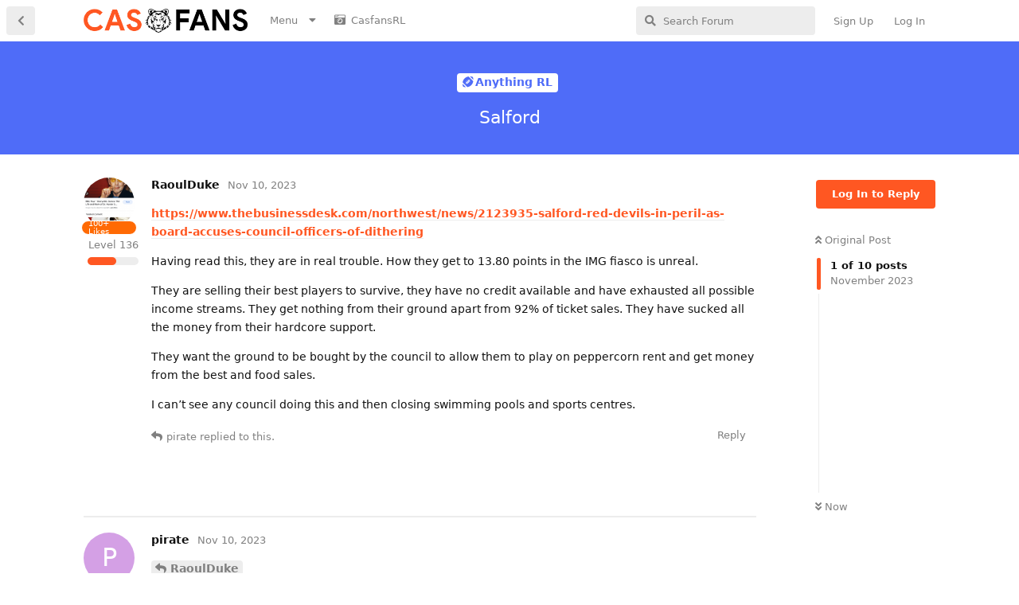

--- FILE ---
content_type: text/html; charset=utf-8
request_url: https://www.casfans.co.uk/d/346-salford
body_size: 11164
content:
<!doctype html>
<html  dir="ltr"        lang="en" >
    <head>
        <meta charset="utf-8">
        <title>Salford - Casfans • The Castleford Tigers forum for discussions and Rugby League news</title>

        <link rel="stylesheet" href="https://www.casfans.co.uk/assets/forum.css?v=907ae3ab">
<link rel="canonical" href="https://www.casfans.co.uk/d/346-salford">
<link rel="preload" href="https://www.casfans.co.uk/assets/forum.css?v=907ae3ab" as="style">
<link rel="preload" href="https://www.casfans.co.uk/assets/forum.js?v=81c8f904" as="script">
<link rel="preload" href="https://www.casfans.co.uk/assets/forum-en.js?v=f0375696" as="script">
<link rel="preload" href="https://www.casfans.co.uk/assets/fonts/fa-solid-900.woff2" as="font" type="font/woff2" crossorigin="">
<link rel="preload" href="https://www.casfans.co.uk/assets/fonts/fa-regular-400.woff2" as="font" type="font/woff2" crossorigin="">
<meta name="viewport" content="width=device-width, initial-scale=1, maximum-scale=1, minimum-scale=1">
<meta name="description" content="https://www.thebusinessdesk.com/northwest/news/2123935-salford-red-devils-in-peril-as-board-accuses-council-officers-of-dithering Having read this, they are...">
<meta name="theme-color" content="#FF5722">
<meta name="application-name" content="Casfans • The Castleford Tigers forum for discussions and Rugby League news">
<meta name="robots" content="index, follow">
<meta name="twitter:card" content="summary">
<meta name="twitter:image" content="https://www.casfans.co.uk/assets/site-image-plxeeqee.png">
<meta name="twitter:title" content="Salford">
<meta name="article:published_time" content="2023-11-10T10:25:20+00:00">
<meta name="twitter:description" content="https://www.thebusinessdesk.com/northwest/news/2123935-salford-red-devils-in-peril-as-board-accuses-council-officers-of-dithering Having read this, they are...">
<meta name="twitter:url" content="https://www.casfans.co.uk/d/346-salford">
<link rel="shortcut icon" href="https://www.casfans.co.uk/assets/favicon-gh5duvx4.png">
<meta property="og:site_name" content="Casfans • The Castleford Tigers forum for discussions and Rugby League news">
<meta property="og:type" content="article">
<meta property="og:image" content="https://www.casfans.co.uk/assets/site-image-plxeeqee.png">
<meta property="og:title" content="Salford">
<meta property="og:description" content="https://www.thebusinessdesk.com/northwest/news/2123935-salford-red-devils-in-peril-as-board-accuses-council-officers-of-dithering Having read this, they are...">
<meta property="og:url" content="https://www.casfans.co.uk/d/346-salford">
<script type="application/ld+json">[{"@context":"http:\/\/schema.org","@type":"QAPage","publisher":{"@type":"Organization","name":"Casfans \u2022 The Castleford Tigers forum for discussions and Rugby League news","url":"https:\/\/www.casfans.co.uk","description":"Castleford Tigers Rugby League forum, discussions, community and chat casforum","logo":"https:\/\/www.casfans.co.uk\/assets\/logo-krpvcsjo.png"},"image":"https:\/\/www.casfans.co.uk\/assets\/site-image-plxeeqee.png","headline":"Salford","datePublished":"2023-11-10T10:25:20+00:00","description":"https:\/\/www.thebusinessdesk.com\/northwest\/news\/2123935-salford-red-devils-in-peril-as-board-accuses-council-officers-of-dithering Having read this, they are...","url":"https:\/\/www.casfans.co.uk\/d\/346-salford","mainEntity":{"@type":"Question","name":"Salford","text":"\u003Cp\u003E\u003Ca href=\"https:\/\/www.thebusinessdesk.com\/northwest\/news\/2123935-salford-red-devils-in-peril-as-board-accuses-council-officers-of-dithering\" rel=\"ugc noopener nofollow\" target=\"_blank\" rel=\"ugc noopener nofollow\" target=\"_blank\"\u003Ehttps:\/\/www.thebusinessdesk.com\/northwest\/news\/2123935-salford-red-devils-in-peril-as-board-accuses-council-officers-of-dithering\u003C\/a\u003E\u003C\/p\u003E\n\n\u003Cp\u003EHaving read this, they are in real trouble. How they get to 13.80 points in the IMG fiasco is unreal.\u003C\/p\u003E\n\n\u003Cp\u003EThey are selling their best players to survive, they have no credit available and have exhausted all possible income streams. They get nothing from their ground apart from 92% of ticket sales. They have sucked all the money from their hardcore support.\u003C\/p\u003E\n\n\u003Cp\u003EThey want the ground to be bought by the council to allow them to play on peppercorn rent and get money from the best and food sales.\u003C\/p\u003E \n\n\u003Cp\u003EI can\u2019t see any council doing this and then closing swimming pools and sports centres.\u003C\/p\u003E ","dateCreated":"2023-11-10T10:25:20+00:00","author":{"@type":"Person","name":"RaoulDuke"},"answerCount":9,"suggestedAnswer":[{"@type":"Answer","text":"\u003Cp\u003E\u003Ca href=\"https:\/\/www.casfans.co.uk\/d\/346\/1\" class=\"PostMention\" data-id=\"3851\" rel=\"\" target=\"\"\u003ERaoulDuke\u003C\/a\u003E \u003Cbr\u003E\nThey are the tip of the iceberg mate. chasing the IMG dream will kill off 50% of the remaining clubs. \u003Cbr\u003E\nA lot of Cas fans complain about our owner and board but they have done a bloody good job keeping the club out of administration and still in existance. Give em a bit of credit for that (only a bit mind)\u003Cbr\u003E\nOf course I want more from them, we all want a billionaire daft enough to waste his money on RL but that just isnt going to happen. \u003Cbr\u003E\nIt just shows that the flat pack stadium option is pants without the backing of some rich fool, they should have stayed at the Willows (fantastic to visit back in the day).  Even the soccer lodgers are struggling, all 3 of them and Huddersfield are in the worst position, When Uncle Ken dies the club will follow\u003C\/p\u003E\n\n\u003Cp\u003ECTID\u003C\/p\u003E","dateCreated":"2023-11-10T11:25:25+00:00","url":"https:\/\/www.casfans.co.uk\/d\/346-salford\/2","author":{"@type":"Person","name":"pirate"},"upvoteCount":1},{"@type":"Answer","text":"\u003Cp\u003EHave to agree,asking clubs who are already losing money to invest even more to get a nonsensical grading is rank stupidity in business terms.\u003C\/p\u003E","dateCreated":"2023-11-10T11:38:58+00:00","url":"https:\/\/www.casfans.co.uk\/d\/346-salford\/3","author":{"@type":"Person","name":"Hepworth"},"upvoteCount":0},{"@type":"Answer","text":"\u003Cp\u003EI don\u2019t like the way salford are trying to threaten the council and play the poor card. Koucash wrote off their debt ( if I remember rightly) and put them in a healthy place that they\u2019ve squandered chasing the dream. It\u2019s not the council\u2019s place to save a private business.\u003C\/p\u003E ","dateCreated":"2023-11-10T12:46:31+00:00","url":"https:\/\/www.casfans.co.uk\/d\/346-salford\/4","author":{"@type":"Person","name":"RaoulDuke"},"upvoteCount":1},{"@type":"Answer","text":"\u003Cp\u003E\u003Ca href=\"https:\/\/www.casfans.co.uk\/d\/346\/4\" class=\"PostMention\" data-id=\"3855\" rel=\"\" target=\"\"\u003ERaoulDuke\u003C\/a\u003E \u003Cbr\u003E\nI refer you to WMDC and wakefield trinity at least twice\u003C\/p\u003E","dateCreated":"2023-11-11T11:02:59+00:00","url":"https:\/\/www.casfans.co.uk\/d\/346-salford\/5","author":{"@type":"Person","name":"pirate"},"upvoteCount":0},{"@type":"Answer","text":"\u003Cp\u003EYes they bought it twice. I can\u2019t see why they would spend so much and give away money to a private business that doesn\u2019t command 2% of it\u2019s population.\u003C\/p\u003E","dateCreated":"2023-11-13T09:54:22+00:00","url":"https:\/\/www.casfans.co.uk\/d\/346-salford\/6","author":{"@type":"Person","name":"RaoulDuke"},"upvoteCount":0},{"@type":"Answer","text":"\u003Cp\u003E\u003Ca href=\"https:\/\/www.seriousaboutrl.com\/salford-red-devils-in-talks-with-premier-league-club-over-stadium-use-85147\/\" rel=\"ugc noopener nofollow\" target=\"_blank\" rel=\"ugc noopener nofollow\" target=\"_blank\"\u003Ehttps:\/\/www.seriousaboutrl.com\/salford-red-devils-in-talks-with-premier-league-club-over-stadium-use-85147\/\u003C\/a\u003E\u003C\/p\u003E\n\n\u003Cp\u003EInteresting stuff, basically either the council buys them a ground and lets them play there and get food and drink monies or they\u2019ll be unable to continue even part time. They are talking to Manchester council to try and play at the Etihad and have contacted bury to play there. So they must lose their city status.\u003C\/p\u003E ","dateCreated":"2023-11-15T10:05:05+00:00","url":"https:\/\/www.casfans.co.uk\/d\/346-salford\/7","author":{"@type":"Person","name":"RaoulDuke"},"upvoteCount":0},{"@type":"Answer","text":"\u003Cp\u003EIt have connotations to us if we want to move away to get our build done.\u003C\/p\u003E","dateCreated":"2023-11-15T10:05:40+00:00","url":"https:\/\/www.casfans.co.uk\/d\/346-salford\/8","author":{"@type":"Person","name":"RaoulDuke"},"upvoteCount":0},{"@type":"Answer","text":"\u003Cp\u003Eit make you wonder why they thought paying brodie croft 300k a year on an 8 year contract made sense, yes they got rid of him for 300k but they were still happy to pay him 300 k per year\u003C\/p\u003E","dateCreated":"2023-11-15T10:21:21+00:00","url":"https:\/\/www.casfans.co.uk\/d\/346-salford\/9","author":{"@type":"Person","name":"yorky"},"upvoteCount":0},{"@type":"Answer","text":"\u003Cp\u003ETroubling times indeed for Salford,like us they\u2019re a club with a rich history but they can\u2019t expect the council to keep bailing them out. I see they\u2019ve been talking to Bury,Stockport and Man City about sharing their facilities. Possible maybe, Bury have their own financial issues so it may help both, I know Rugby has been played at Edgely Park but wasn\u2019t without its issues and while the Joie Stadium at the Etihad is an excellent facility it has limited capacity. Downside to all of them is they\u2019d be a travel for their fans. I\u2019d like to see them survive but this is what can happen when your sugar daddy goes.\u003C\/p\u003E","dateCreated":"2023-11-15T11:43:12+00:00","url":"https:\/\/www.casfans.co.uk\/d\/346-salford\/10","author":{"@type":"Person","name":"Hepworth"},"upvoteCount":0}]}},{"@context":"http:\/\/schema.org","@type":"BreadcrumbList","itemListElement":{"@type":"ListItem","name":"Anything RL","item":"https:\/\/www.casfans.co.uk\/t\/anything-rl","position":1}},{"@context":"http:\/\/schema.org","@type":"WebSite","url":"https:\/\/www.casfans.co.uk\/","potentialAction":{"@type":"SearchAction","target":"https:\/\/www.casfans.co.uk\/?q={search_term_string}","query-input":"required name=search_term_string"}}]</script>
<script async src="https://pagead2.googlesyndication.com/pagead/js/adsbygoogle.js?client=ca-pub-3934334674612908"      crossorigin="anonymous"></script>
<link rel="stylesheet" href="https://cdn.casfans.co.uk/theme_cf.css">
<!-- Global Site Tag (gtag.js) - Google Analytics -->
<script async src="https://www.googletagmanager.com/gtag/js?id=G-S96H7JRVRD"></script>
<script>
    window.dataLayer = window.dataLayer || [];
    function gtag(){dataLayer.push(arguments);}
    gtag('js', new Date());
</script>

<script async src="https://pagead2.googlesyndication.com/pagead/js/adsbygoogle.js?client=ca-pub-3934334674612908" crossorigin="anonymous"></script>
    </head>

    <body>
        <div id="app" class="App">

    <div id="app-navigation" class="App-navigation"></div>

    <div id="drawer" class="App-drawer">

        <header id="header" class="App-header">
            <div id="header-navigation" class="Header-navigation"></div>
            <div class="container">
                <div class="Header-title">
                    <a href="https://www.casfans.co.uk" id="home-link">
                                                    <img src="https://www.casfans.co.uk/assets/logo-krpvcsjo.png" alt="Casfans • The Castleford Tigers forum for discussions and Rugby League news" class="Header-logo">
                                            </a>
                </div>
                <div id="header-primary" class="Header-primary"></div>
                <div id="header-secondary" class="Header-secondary"></div>
            </div>
        </header>

    </div>

    <main class="App-content">
        <div id="content"></div>

        <div id="flarum-loading" style="display: none">
    Loading...
</div>

<noscript>
    <div class="Alert">
        <div class="container">
            This site is best viewed in a modern browser with JavaScript enabled.
        </div>
    </div>
</noscript>

<div id="flarum-loading-error" style="display: none">
    <div class="Alert">
        <div class="container">
            Something went wrong while trying to load the full version of this site. Try hard-refreshing this page to fix the error.
        </div>
    </div>
</div>

<noscript id="flarum-content">
    <div class="container">
    <h1>Salford</h1>

    <div>
                    <article>
                                <div class="PostUser"><h3 class="PostUser-name">RaoulDuke</h3></div>
                <div class="Post-body">
                    <p><a href="https://www.thebusinessdesk.com/northwest/news/2123935-salford-red-devils-in-peril-as-board-accuses-council-officers-of-dithering" rel="ugc noopener nofollow" target="_blank" rel="ugc noopener nofollow" target="_blank">https://www.thebusinessdesk.com/northwest/news/2123935-salford-red-devils-in-peril-as-board-accuses-council-officers-of-dithering</a></p>

<p>Having read this, they are in real trouble. How they get to 13.80 points in the IMG fiasco is unreal.</p>

<p>They are selling their best players to survive, they have no credit available and have exhausted all possible income streams. They get nothing from their ground apart from 92% of ticket sales. They have sucked all the money from their hardcore support.</p>

<p>They want the ground to be bought by the council to allow them to play on peppercorn rent and get money from the best and food sales.</p> 

<p>I can’t see any council doing this and then closing swimming pools and sports centres.</p> 
                </div>
            </article>

            <hr>
                    <article>
                                <div class="PostUser"><h3 class="PostUser-name">pirate</h3></div>
                <div class="Post-body">
                    <p><a href="https://www.casfans.co.uk/d/346/1" class="PostMention" data-id="3851" rel="" target="">RaoulDuke</a> <br>
They are the tip of the iceberg mate. chasing the IMG dream will kill off 50% of the remaining clubs. <br>
A lot of Cas fans complain about our owner and board but they have done a bloody good job keeping the club out of administration and still in existance. Give em a bit of credit for that (only a bit mind)<br>
Of course I want more from them, we all want a billionaire daft enough to waste his money on RL but that just isnt going to happen. <br>
It just shows that the flat pack stadium option is pants without the backing of some rich fool, they should have stayed at the Willows (fantastic to visit back in the day).  Even the soccer lodgers are struggling, all 3 of them and Huddersfield are in the worst position, When Uncle Ken dies the club will follow</p>

<p>CTID</p>
                </div>
            </article>

            <hr>
                    <article>
                                <div class="PostUser"><h3 class="PostUser-name">Hepworth</h3></div>
                <div class="Post-body">
                    <p>Have to agree,asking clubs who are already losing money to invest even more to get a nonsensical grading is rank stupidity in business terms.</p>
                </div>
            </article>

            <hr>
                    <article>
                                <div class="PostUser"><h3 class="PostUser-name">RaoulDuke</h3></div>
                <div class="Post-body">
                    <p>I don’t like the way salford are trying to threaten the council and play the poor card. Koucash wrote off their debt ( if I remember rightly) and put them in a healthy place that they’ve squandered chasing the dream. It’s not the council’s place to save a private business.</p> 
                </div>
            </article>

            <hr>
                    <article>
                                <div class="PostUser"><h3 class="PostUser-name">pirate</h3></div>
                <div class="Post-body">
                    <p><a href="https://www.casfans.co.uk/d/346/4" class="PostMention" data-id="3855" rel="" target="">RaoulDuke</a> <br>
I refer you to WMDC and wakefield trinity at least twice</p>
                </div>
            </article>

            <hr>
                    <article>
                                <div class="PostUser"><h3 class="PostUser-name">RaoulDuke</h3></div>
                <div class="Post-body">
                    <p>Yes they bought it twice. I can’t see why they would spend so much and give away money to a private business that doesn’t command 2% of it’s population.</p>
                </div>
            </article>

            <hr>
                    <article>
                                <div class="PostUser"><h3 class="PostUser-name">RaoulDuke</h3></div>
                <div class="Post-body">
                    <p><a href="https://www.seriousaboutrl.com/salford-red-devils-in-talks-with-premier-league-club-over-stadium-use-85147/" rel="ugc noopener nofollow" target="_blank" rel="ugc noopener nofollow" target="_blank">https://www.seriousaboutrl.com/salford-red-devils-in-talks-with-premier-league-club-over-stadium-use-85147/</a></p>

<p>Interesting stuff, basically either the council buys them a ground and lets them play there and get food and drink monies or they’ll be unable to continue even part time. They are talking to Manchester council to try and play at the Etihad and have contacted bury to play there. So they must lose their city status.</p> 
                </div>
            </article>

            <hr>
                    <article>
                                <div class="PostUser"><h3 class="PostUser-name">RaoulDuke</h3></div>
                <div class="Post-body">
                    <p>It have connotations to us if we want to move away to get our build done.</p>
                </div>
            </article>

            <hr>
                    <article>
                                <div class="PostUser"><h3 class="PostUser-name">yorky</h3></div>
                <div class="Post-body">
                    <p>it make you wonder why they thought paying brodie croft 300k a year on an 8 year contract made sense, yes they got rid of him for 300k but they were still happy to pay him 300 k per year</p>
                </div>
            </article>

            <hr>
                    <article>
                                <div class="PostUser"><h3 class="PostUser-name">Hepworth</h3></div>
                <div class="Post-body">
                    <p>Troubling times indeed for Salford,like us they’re a club with a rich history but they can’t expect the council to keep bailing them out. I see they’ve been talking to Bury,Stockport and Man City about sharing their facilities. Possible maybe, Bury have their own financial issues so it may help both, I know Rugby has been played at Edgely Park but wasn’t without its issues and while the Joie Stadium at the Etihad is an excellent facility it has limited capacity. Downside to all of them is they’d be a travel for their fans. I’d like to see them survive but this is what can happen when your sugar daddy goes.</p>
                </div>
            </article>

            <hr>
            </div>

    
    </div>

</noscript>


        <div class="App-composer">
            <div class="container">
                <div id="composer"></div>
            </div>
        </div>
    </main>

</div>

<div class="site-footer">
  <p>© 2022 casfans.co.uk</p>
</div>
<script>window.localStorage.removeItem('welcomeHidden');</script>


        <div id="modal"></div>
        <div id="alerts"></div>

        <script>
            document.getElementById('flarum-loading').style.display = 'block';
            var flarum = {extensions: {}};
        </script>

        <script src="https://www.casfans.co.uk/assets/forum.js?v=81c8f904"></script>
<script src="https://www.casfans.co.uk/assets/forum-en.js?v=f0375696"></script>

        <script id="flarum-json-payload" type="application/json">{"resources":[{"type":"forums","id":"1","attributes":{"title":"Casfans \u2022 The Castleford Tigers forum for discussions and Rugby League news","description":"Castleford Tigers Rugby League forum, discussions, community and chat casforum","showLanguageSelector":true,"baseUrl":"https:\/\/www.casfans.co.uk","basePath":"","baseOrigin":"https:\/\/www.casfans.co.uk","debug":false,"apiUrl":"https:\/\/www.casfans.co.uk\/api","welcomeTitle":"Welcome to Casfans","welcomeMessage":"All the latest Castleford Tigers news, discussion forum and live match day chat.","themePrimaryColor":"#FF5722","themeSecondaryColor":"#000","logoUrl":"https:\/\/www.casfans.co.uk\/assets\/logo-krpvcsjo.png","faviconUrl":"https:\/\/www.casfans.co.uk\/assets\/favicon-gh5duvx4.png","headerHtml":"","footerHtml":"\u003Cdiv class=\u0022site-footer\u0022\u003E\n  \u003Cp\u003E\u00a9 2022 casfans.co.uk\u003C\/p\u003E\n\u003C\/div\u003E\n\u003Cscript\u003Ewindow.localStorage.removeItem(\u0027welcomeHidden\u0027);\u003C\/script\u003E","allowSignUp":true,"defaultRoute":"\/all","canViewForum":true,"canStartDiscussion":false,"canSearchUsers":false,"canCreateAccessToken":false,"canModerateAccessTokens":false,"assetsBaseUrl":"https:\/\/www.casfans.co.uk\/assets","canViewFlags":false,"guidelinesUrl":"https:\/\/www.casfans.co.uk\/p\/1-acceptable-usage-policy","canBypassTagCounts":false,"minPrimaryTags":"1","maxPrimaryTags":"1","minSecondaryTags":"0","maxSecondaryTags":"3","afrux-forum-widgets-core.config":{"instances":[{"id":"afrux-online-users-widget:onlineUsers","extension":"afrux-online-users-widget","key":"onlineUsers","placement":"bottom","position":0},{"id":"afrux-forum-stats-widget:forumStats","extension":"afrux-forum-stats-widget","key":"forumStats","placement":"bottom","position":1}]},"afrux-forum-widgets-core.preferDataWithInitialLoad":false,"flamoji.auto_hide":true,"flamoji.show_preview":false,"flamoji.show_search":true,"flamoji.show_variants":true,"flamoji.emoji_style":"native","flamoji.emoji_data":"en","flamoji.emoji_version":"12.1","flamoji.initial_category":"smileys","flamoji.show_category_buttons":true,"flamoji.show_recents":true,"flamoji.recents_count":50,"flamoji.specify_categories":"[\u0022smileys\u0022,\u0022people\u0022,\u0022animals\u0022,\u0022food\u0022,\u0022activities\u0022,\u0022travel\u0022,\u0022objects\u0022,\u0022symbols\u0022,\u0022flags\u0022]","synopsis.excerpt_length":120,"synopsis.rich_excerpts":false,"synopsis.excerpt_type":"last","synopsis.disable_when_searching":true,"ianm-level-ranks.pointsText":"Level","canSeeUserDirectoryLink":false,"userDirectorySmallCards":true,"userDirectoryDisableGlobalSearchSource":true,"userDirectoryDefaultSort":"default","fof-upload.canUpload":false,"fof-upload.canDownload":false,"fof-upload.composerButtonVisiblity":"upload-btn","darkMode":false,"postWithoutCaptcha":false,"ReactionConverts":[null,null,null],"allowPollOptionImage":false,"fof-merge-discussions.search_limit":4,"canStartPrivateDiscussion":false,"canStartPrivateDiscussionWithUsers":false,"canAddMoreThanTwoUserRecipients":false,"canStartPrivateDiscussionWithGroups":false,"canStartPrivateDiscussionWithBlockers":false,"byobu.icon-badge":"fas fa-envelope","byobu.icon-postAction":"far fa-map","allowUsernameMentionFormat":true,"canBypassAds":false,"canViewLastSeenAt":false,"afrux-online-users-widget.maxUsers":30,"afrux-news-widget.lines":["\u003Cb\u003E2026 fixtures released:\u003C\/b\u003E \u003Ca href=\u0022https:\/\/www.casfans.co.uk\/p\/4-2026-fixtures\u0022\u003EView fixtures\u003C\/a\u003E"],"afrux-forum-stats-widget.stats":{"discussionCount":{"label":"Discussions","icon":"far fa-comments","value":530,"prettyValue":"530"},"userCount":{"label":"Users","icon":"fas fa-users","value":124,"prettyValue":"124"},"commentPostCount":{"label":"Posts","icon":"far fa-comment-dots","value":6878,"prettyValue":"6.88K"}}},"relationships":{"groups":{"data":[{"type":"groups","id":"1"},{"type":"groups","id":"2"},{"type":"groups","id":"3"},{"type":"groups","id":"4"},{"type":"groups","id":"6"}]},"tags":{"data":[{"type":"tags","id":"1"},{"type":"tags","id":"2"},{"type":"tags","id":"3"},{"type":"tags","id":"4"},{"type":"tags","id":"9"}]},"reactions":{"data":[{"type":"reactions","id":"1"},{"type":"reactions","id":"2"},{"type":"reactions","id":"3"},{"type":"reactions","id":"4"},{"type":"reactions","id":"5"},{"type":"reactions","id":"6"},{"type":"reactions","id":"7"},{"type":"reactions","id":"8"},{"type":"reactions","id":"9"},{"type":"reactions","id":"10"},{"type":"reactions","id":"11"},{"type":"reactions","id":"12"}]},"links":{"data":[{"type":"links","id":"1"},{"type":"links","id":"2"},{"type":"links","id":"3"},{"type":"links","id":"4"},{"type":"links","id":"6"}]}}},{"type":"groups","id":"1","attributes":{"nameSingular":"Admin","namePlural":"Admins","color":"#B72A2A","icon":"fas fa-wrench","isHidden":0}},{"type":"groups","id":"2","attributes":{"nameSingular":"Guest","namePlural":"Guests","color":null,"icon":null,"isHidden":0}},{"type":"groups","id":"3","attributes":{"nameSingular":"Member","namePlural":"Members","color":null,"icon":null,"isHidden":0}},{"type":"groups","id":"4","attributes":{"nameSingular":"Mod","namePlural":"Mods","color":"#80349E","icon":"fas fa-bolt","isHidden":0}},{"type":"groups","id":"6","attributes":{"nameSingular":"TeamRL Sub","namePlural":"TeamRL Sub","color":"#009688","icon":"fas fa-plus-circle","isHidden":0}},{"type":"tags","id":"1","attributes":{"name":"Tiger Talk","description":"All things related to Castleford Tigers","slug":"tiger-talk","color":"#FF5722","backgroundUrl":null,"backgroundMode":null,"icon":"fas fa-paw","discussionCount":346,"position":1,"defaultSort":null,"isChild":false,"isHidden":false,"lastPostedAt":"2026-01-28T10:37:27+00:00","canStartDiscussion":false,"canAddToDiscussion":false,"richExcerpts":null,"excerptLength":null}},{"type":"tags","id":"2","attributes":{"name":"Rumour Mill","description":"All the latest rumours and signings","slug":"rumour-mill","color":"#ce5cb0","backgroundUrl":null,"backgroundMode":null,"icon":"fas fa-question","discussionCount":13,"position":2,"defaultSort":null,"isChild":false,"isHidden":false,"lastPostedAt":"2026-01-24T09:13:21+00:00","canStartDiscussion":false,"canAddToDiscussion":false,"richExcerpts":null,"excerptLength":null}},{"type":"tags","id":"3","attributes":{"name":"Anything RL","description":"Anything else to do with Rugby League","slug":"anything-rl","color":"#4f6cf8","backgroundUrl":null,"backgroundMode":null,"icon":"fas fa-football-ball","discussionCount":122,"position":3,"defaultSort":null,"isChild":false,"isHidden":false,"lastPostedAt":"2026-01-17T13:59:41+00:00","canStartDiscussion":false,"canAddToDiscussion":false,"richExcerpts":null,"excerptLength":null}},{"type":"tags","id":"4","attributes":{"name":"Off Topic","description":"General chat","slug":"off-topic","color":"#424242","backgroundUrl":null,"backgroundMode":null,"icon":"fas fa-comment-dots","discussionCount":14,"position":5,"defaultSort":null,"isChild":false,"isHidden":false,"lastPostedAt":"2026-01-01T19:26:08+00:00","canStartDiscussion":false,"canAddToDiscussion":false,"richExcerpts":null,"excerptLength":null}},{"type":"tags","id":"9","attributes":{"name":"Forum Information","description":"","slug":"forum-information","color":"#ff2600","backgroundUrl":null,"backgroundMode":null,"icon":"fas fa-exclamation","discussionCount":4,"position":4,"defaultSort":null,"isChild":false,"isHidden":false,"lastPostedAt":"2025-09-17T06:22:28+00:00","canStartDiscussion":false,"canAddToDiscussion":false,"richExcerpts":null,"excerptLength":null}},{"type":"reactions","id":"1","attributes":{"identifier":"thumbsup","display":null,"type":"emoji","enabled":1}},{"type":"reactions","id":"2","attributes":{"identifier":"thumbsdown","display":null,"type":"emoji","enabled":1}},{"type":"reactions","id":"3","attributes":{"identifier":"laughing","display":null,"type":"emoji","enabled":1}},{"type":"reactions","id":"4","attributes":{"identifier":"confused","display":null,"type":"emoji","enabled":1}},{"type":"reactions","id":"5","attributes":{"identifier":"heart","display":null,"type":"emoji","enabled":1}},{"type":"reactions","id":"6","attributes":{"identifier":"tada","display":null,"type":"emoji","enabled":1}},{"type":"reactions","id":"7","attributes":{"identifier":"sad","display":null,"type":"emoji","enabled":1}},{"type":"reactions","id":"8","attributes":{"identifier":"cry","display":null,"type":"emoji","enabled":1}},{"type":"reactions","id":"9","attributes":{"identifier":"happy","display":null,"type":"emoji","enabled":1}},{"type":"reactions","id":"10","attributes":{"identifier":"shocked","display":null,"type":"emoji","enabled":1}},{"type":"reactions","id":"11","attributes":{"identifier":"crazy","display":null,"type":"emoji","enabled":1}},{"type":"reactions","id":"12","attributes":{"identifier":"wave","display":null,"type":"emoji","enabled":1}},{"type":"links","id":"1","attributes":{"id":1,"title":"Acceptable usage policy","icon":"","url":"https:\/\/www.casfans.co.uk\/p\/1-acceptable-usage-policy","position":1,"isInternal":true,"isNewtab":false,"isChild":true,"visibility":"everyone"},"relationships":{"parent":{"data":{"type":"links","id":"2"}}}},{"type":"links","id":"2","attributes":{"id":2,"title":"Menu","icon":"","url":"","position":0,"isInternal":false,"isNewtab":false,"isChild":false,"visibility":"everyone"}},{"type":"links","id":"3","attributes":{"id":3,"title":"About","icon":"","url":"https:\/\/www.casfans.co.uk\/p\/2-about-casfans","position":0,"isInternal":true,"isNewtab":false,"isChild":true,"visibility":"everyone"},"relationships":{"parent":{"data":{"type":"links","id":"2"}}}},{"type":"links","id":"4","attributes":{"id":4,"title":"CasfansRL","icon":"fas fa-camera-retro","url":"https:\/\/www.instagram.com\/casfansrl","position":1,"isInternal":false,"isNewtab":true,"isChild":false,"visibility":"everyone"}},{"type":"links","id":"6","attributes":{"id":6,"title":"2026 Fixtures","icon":"","url":"https:\/\/www.casfans.co.uk\/p\/4-2026-fixtures","position":2,"isInternal":true,"isNewtab":false,"isChild":true,"visibility":"everyone"},"relationships":{"parent":{"data":{"type":"links","id":"2"}}}}],"session":{"userId":0,"csrfToken":"HtSoKntHlIeUp9ikprRdPDn1oYUJ4KrvaI3tbIk6"},"locales":{"en":"English"},"locale":"en","fof-recaptcha.credentials.site":"6LcJzSwgAAAAAJZcvhJHoqxohBqXA2XcxXC818nw","fof-recaptcha.type":"invisible","googleTrackingCode":"G-S96H7JRVRD","davwheat-ads.ad-code.between_posts":"\u003Cins class=\u0022adsbygoogle\u0022\n     style=\u0022display:inline-block;width:728px;height:90px\u0022\n     data-ad-client=\u0022ca-pub-3934334674612908\u0022\n     data-ad-slot=\u00225719567018\u0022\u003E\u003C\/ins\u003E","davwheat-ads.ad-code.discussion_header":"\u003Cins class=\u0022adsbygoogle\u0022\n     style=\u0022display:block\u0022\n     data-ad-client=\u0022ca-pub-3934334674612908\u0022\n     data-ad-slot=\u00221081724134\u0022\n     data-ad-format=\u0022auto\u0022\n     data-full-width-responsive=\u0022true\u0022\u003E\u003C\/ins\u003E","davwheat-ads.ad-code.discussion_sidebar":"","davwheat-ads.ad-code.footer":"\u003Cins class=\u0022adsbygoogle\u0022\n     style=\u0022display:inline-block;width:728px;height:90px\u0022\n     data-ad-client=\u0022ca-pub-3934334674612908\u0022\n     data-ad-slot=\u00225719567018\u0022\u003E\u003C\/ins\u003E","davwheat-ads.ad-code.header":"\u003Cins class=\u0022adsbygoogle\u0022\n     style=\u0022display:inline-block;width:728px;height:90px\u0022\n     data-ad-client=\u0022ca-pub-3934334674612908\u0022\n     data-ad-slot=\u00225719567018\u0022\u003E\u003C\/ins\u003E","davwheat-ads.ad-code.sidebar":"\u003Cins class=\u0022adsbygoogle\u0022\n     style=\u0022display:block\u0022\n     data-ad-client=\u0022ca-pub-3934334674612908\u0022\n     data-ad-slot=\u00226065025255\u0022\n     data-ad-format=\u0022auto\u0022\n     data-full-width-responsive=\u0022true\u0022\u003E\u003C\/ins\u003E","davwheat-ads.ad-code.between_posts.js":"","davwheat-ads.ad-code.discussion_header.js":"","davwheat-ads.ad-code.discussion_sidebar.js":"","davwheat-ads.ad-code.footer.js":"","davwheat-ads.ad-code.header.js":"","davwheat-ads.ad-code.sidebar.js":"","davwheat-ads.between-n-posts":"15","davwheat-ads.enable-ad-after-placeholder":"0","davwheat-ads.enabled-ad-locations":"[\u0022footer\u0022,\u0022header\u0022,\u0022sidebar\u0022,\u0022between_posts\u0022]","apiDocument":{"data":{"type":"discussions","id":"346","attributes":{"title":"Salford","slug":"346-salford","commentCount":10,"participantCount":4,"createdAt":"2023-11-10T10:25:20+00:00","lastPostedAt":"2023-11-15T11:43:12+00:00","lastPostNumber":10,"canReply":false,"canRename":false,"canDelete":false,"canHide":false,"isApproved":true,"canTag":false,"canSeeReactions":false,"canMerge":false,"canEditRecipients":false,"canEditUserRecipients":false,"canEditGroupRecipients":false,"isPrivateDiscussion":false,"subscription":null,"isSticky":false,"canSticky":false,"isLocked":false,"canLock":false},"relationships":{"user":{"data":{"type":"users","id":"59"}},"posts":{"data":[{"type":"posts","id":"3851"},{"type":"posts","id":"3853"},{"type":"posts","id":"3854"},{"type":"posts","id":"3855"},{"type":"posts","id":"3856"},{"type":"posts","id":"3860"},{"type":"posts","id":"3875"},{"type":"posts","id":"3876"},{"type":"posts","id":"3877"},{"type":"posts","id":"3878"}]},"tags":{"data":[{"type":"tags","id":"3"}]},"recipientUsers":{"data":[]},"recipientGroups":{"data":[]}}},"included":[{"type":"users","id":"59","attributes":{"username":"RaoulDuke","displayName":"RaoulDuke","avatarUrl":"https:\/\/www.casfans.co.uk\/assets\/avatars\/wee8vd9mHgpFyC9e.png","slug":"RaoulDuke","joinTime":"2022-07-06T11:44:28+00:00","discussionCount":26,"commentCount":863,"canEdit":false,"canEditCredentials":false,"canEditGroups":false,"canDelete":false,"lastSeenAt":"2026-01-29T17:50:23+00:00","canSuspend":false,"likesReceived":103,"canSpamblock":false,"fof-upload-uploadCountCurrent":2,"fof-upload-uploadCountAll":2,"canEditPolls":false,"canStartPolls":false,"canSelfEditPolls":false,"canVotePolls":false,"blocksPd":false,"cannotBeDirectMessaged":false,"canViewWarnings":false,"canManageWarnings":false,"canDeleteWarnings":false,"visibleWarningCount":0},"relationships":{"groups":{"data":[]}}},{"type":"users","id":"11","attributes":{"username":"pirate","displayName":"pirate","avatarUrl":null,"slug":"pirate","joinTime":"2022-05-30T14:35:42+00:00","discussionCount":101,"commentCount":594,"canEdit":false,"canEditCredentials":false,"canEditGroups":false,"canDelete":false,"lastSeenAt":"2026-01-31T11:04:35+00:00","canSuspend":false,"likesReceived":162,"canSpamblock":false,"fof-upload-uploadCountCurrent":12,"fof-upload-uploadCountAll":12,"canEditPolls":false,"canStartPolls":false,"canSelfEditPolls":false,"canVotePolls":false,"blocksPd":false,"cannotBeDirectMessaged":false,"canViewWarnings":false,"canManageWarnings":false,"canDeleteWarnings":false,"visibleWarningCount":0},"relationships":{"groups":{"data":[]}}},{"type":"users","id":"100","attributes":{"username":"Hepworth","displayName":"Hepworth","avatarUrl":null,"slug":"Hepworth","joinTime":"2022-09-07T21:49:30+00:00","discussionCount":39,"commentCount":922,"canEdit":false,"canEditCredentials":false,"canEditGroups":false,"canDelete":false,"lastSeenAt":"2026-01-28T11:23:05+00:00","canSuspend":false,"likesReceived":205,"canSpamblock":false,"fof-upload-uploadCountCurrent":0,"fof-upload-uploadCountAll":0,"canEditPolls":false,"canStartPolls":false,"canSelfEditPolls":false,"canVotePolls":false,"blocksPd":false,"cannotBeDirectMessaged":false,"canViewWarnings":false,"canManageWarnings":false,"canDeleteWarnings":false,"visibleWarningCount":0},"relationships":{"groups":{"data":[]}}},{"type":"users","id":"1","attributes":{"username":"Matt","displayName":"Matt","avatarUrl":"https:\/\/www.casfans.co.uk\/assets\/avatars\/YK5Uv99be8ixJFvE.png","slug":"Matt"}},{"type":"users","id":"3","attributes":{"username":"yorky","displayName":"yorky","avatarUrl":"https:\/\/www.casfans.co.uk\/assets\/avatars\/IKyeGuSF6jLXx82A.png","slug":"yorky","joinTime":"2022-05-29T11:17:22+00:00","discussionCount":1,"commentCount":337,"canEdit":false,"canEditCredentials":false,"canEditGroups":false,"canDelete":false,"lastSeenAt":"2026-01-14T08:36:10+00:00","canSuspend":false,"likesReceived":43,"canSpamblock":false,"fof-upload-uploadCountCurrent":0,"fof-upload-uploadCountAll":0,"canEditPolls":false,"canStartPolls":false,"canSelfEditPolls":false,"canVotePolls":false,"blocksPd":false,"cannotBeDirectMessaged":false,"canViewWarnings":false,"canManageWarnings":false,"canDeleteWarnings":false,"visibleWarningCount":0},"relationships":{"groups":{"data":[]}}},{"type":"posts","id":"3851","attributes":{"number":1,"createdAt":"2023-11-10T10:25:20+00:00","contentType":"comment","contentHtml":"\u003Cp\u003E\u003Ca href=\u0022https:\/\/www.thebusinessdesk.com\/northwest\/news\/2123935-salford-red-devils-in-peril-as-board-accuses-council-officers-of-dithering\u0022 rel=\u0022ugc noopener nofollow\u0022 target=\u0022_blank\u0022 rel=\u0022ugc noopener nofollow\u0022 target=\u0022_blank\u0022\u003Ehttps:\/\/www.thebusinessdesk.com\/northwest\/news\/2123935-salford-red-devils-in-peril-as-board-accuses-council-officers-of-dithering\u003C\/a\u003E\u003C\/p\u003E\n\n\u003Cp\u003EHaving read this, they are in real trouble. How they get to 13.80 points in the IMG fiasco is unreal.\u003C\/p\u003E\n\n\u003Cp\u003EThey are selling their best players to survive, they have no credit available and have exhausted all possible income streams. They get nothing from their ground apart from 92% of ticket sales. They have sucked all the money from their hardcore support.\u003C\/p\u003E\n\n\u003Cp\u003EThey want the ground to be bought by the council to allow them to play on peppercorn rent and get money from the best and food sales.\u003C\/p\u003E \n\n\u003Cp\u003EI can\u2019t see any council doing this and then closing swimming pools and sports centres.\u003C\/p\u003E ","renderFailed":false,"canEdit":false,"canDelete":false,"canHide":false,"mentionedByCount":1,"canLike":false,"likesCount":0,"canFlag":false,"isApproved":true,"canApprove":false,"canReact":false},"relationships":{"discussion":{"data":{"type":"discussions","id":"346"}},"user":{"data":{"type":"users","id":"59"}},"likes":{"data":[]},"reactions":{"data":[]},"mentionedBy":{"data":[{"type":"posts","id":"3853"}]}}},{"type":"posts","id":"3853","attributes":{"number":2,"createdAt":"2023-11-10T11:25:25+00:00","contentType":"comment","contentHtml":"\u003Cp\u003E\u003Ca href=\u0022https:\/\/www.casfans.co.uk\/d\/346\/1\u0022 class=\u0022PostMention\u0022 data-id=\u00223851\u0022 rel=\u0022\u0022 target=\u0022\u0022\u003ERaoulDuke\u003C\/a\u003E \u003Cbr\u003E\nThey are the tip of the iceberg mate. chasing the IMG dream will kill off 50% of the remaining clubs. \u003Cbr\u003E\nA lot of Cas fans complain about our owner and board but they have done a bloody good job keeping the club out of administration and still in existance. Give em a bit of credit for that (only a bit mind)\u003Cbr\u003E\nOf course I want more from them, we all want a billionaire daft enough to waste his money on RL but that just isnt going to happen. \u003Cbr\u003E\nIt just shows that the flat pack stadium option is pants without the backing of some rich fool, they should have stayed at the Willows (fantastic to visit back in the day).  Even the soccer lodgers are struggling, all 3 of them and Huddersfield are in the worst position, When Uncle Ken dies the club will follow\u003C\/p\u003E\n\n\u003Cp\u003ECTID\u003C\/p\u003E","renderFailed":false,"mentionedByCount":0,"canEdit":false,"canDelete":false,"canHide":false,"canLike":false,"likesCount":1,"canFlag":false,"isApproved":true,"canApprove":false,"canReact":false},"relationships":{"user":{"data":{"type":"users","id":"11"}},"discussion":{"data":{"type":"discussions","id":"346"}},"likes":{"data":[{"type":"users","id":"59"}]},"reactions":{"data":[]},"mentionedBy":{"data":[]}}},{"type":"posts","id":"3854","attributes":{"number":3,"createdAt":"2023-11-10T11:38:58+00:00","contentType":"comment","contentHtml":"\u003Cp\u003EHave to agree,asking clubs who are already losing money to invest even more to get a nonsensical grading is rank stupidity in business terms.\u003C\/p\u003E","renderFailed":false,"canEdit":false,"canDelete":false,"canHide":false,"mentionedByCount":0,"canLike":false,"likesCount":0,"canFlag":false,"isApproved":true,"canApprove":false,"canReact":false},"relationships":{"discussion":{"data":{"type":"discussions","id":"346"}},"user":{"data":{"type":"users","id":"100"}},"likes":{"data":[]},"reactions":{"data":[]},"mentionedBy":{"data":[]}}},{"type":"posts","id":"3855","attributes":{"number":4,"createdAt":"2023-11-10T12:46:31+00:00","contentType":"comment","contentHtml":"\u003Cp\u003EI don\u2019t like the way salford are trying to threaten the council and play the poor card. Koucash wrote off their debt ( if I remember rightly) and put them in a healthy place that they\u2019ve squandered chasing the dream. It\u2019s not the council\u2019s place to save a private business.\u003C\/p\u003E ","renderFailed":false,"canEdit":false,"canDelete":false,"canHide":false,"mentionedByCount":1,"canLike":false,"likesCount":1,"canFlag":false,"isApproved":true,"canApprove":false,"canReact":false},"relationships":{"discussion":{"data":{"type":"discussions","id":"346"}},"user":{"data":{"type":"users","id":"59"}},"likes":{"data":[{"type":"users","id":"1"}]},"reactions":{"data":[{"type":"post_reactions","id":"61"}]},"mentionedBy":{"data":[{"type":"posts","id":"3856"}]}}},{"type":"posts","id":"3856","attributes":{"number":5,"createdAt":"2023-11-11T11:02:59+00:00","contentType":"comment","contentHtml":"\u003Cp\u003E\u003Ca href=\u0022https:\/\/www.casfans.co.uk\/d\/346\/4\u0022 class=\u0022PostMention\u0022 data-id=\u00223855\u0022 rel=\u0022\u0022 target=\u0022\u0022\u003ERaoulDuke\u003C\/a\u003E \u003Cbr\u003E\nI refer you to WMDC and wakefield trinity at least twice\u003C\/p\u003E","renderFailed":false,"mentionedByCount":0,"canEdit":false,"canDelete":false,"canHide":false,"canLike":false,"likesCount":0,"canFlag":false,"isApproved":true,"canApprove":false,"canReact":false},"relationships":{"user":{"data":{"type":"users","id":"11"}},"discussion":{"data":{"type":"discussions","id":"346"}},"likes":{"data":[]},"reactions":{"data":[]},"mentionedBy":{"data":[]}}},{"type":"posts","id":"3860","attributes":{"number":6,"createdAt":"2023-11-13T09:54:22+00:00","contentType":"comment","contentHtml":"\u003Cp\u003EYes they bought it twice. I can\u2019t see why they would spend so much and give away money to a private business that doesn\u2019t command 2% of it\u2019s population.\u003C\/p\u003E","renderFailed":false,"canEdit":false,"canDelete":false,"canHide":false,"mentionedByCount":0,"canLike":false,"likesCount":0,"canFlag":false,"isApproved":true,"canApprove":false,"canReact":false},"relationships":{"discussion":{"data":{"type":"discussions","id":"346"}},"user":{"data":{"type":"users","id":"59"}},"likes":{"data":[]},"reactions":{"data":[]},"mentionedBy":{"data":[]}}},{"type":"posts","id":"3875","attributes":{"number":7,"createdAt":"2023-11-15T10:05:05+00:00","contentType":"comment","contentHtml":"\u003Cp\u003E\u003Ca href=\u0022https:\/\/www.seriousaboutrl.com\/salford-red-devils-in-talks-with-premier-league-club-over-stadium-use-85147\/\u0022 rel=\u0022ugc noopener nofollow\u0022 target=\u0022_blank\u0022 rel=\u0022ugc noopener nofollow\u0022 target=\u0022_blank\u0022\u003Ehttps:\/\/www.seriousaboutrl.com\/salford-red-devils-in-talks-with-premier-league-club-over-stadium-use-85147\/\u003C\/a\u003E\u003C\/p\u003E\n\n\u003Cp\u003EInteresting stuff, basically either the council buys them a ground and lets them play there and get food and drink monies or they\u2019ll be unable to continue even part time. They are talking to Manchester council to try and play at the Etihad and have contacted bury to play there. So they must lose their city status.\u003C\/p\u003E ","renderFailed":false,"canEdit":false,"canDelete":false,"canHide":false,"mentionedByCount":0,"canLike":false,"likesCount":0,"canFlag":false,"isApproved":true,"canApprove":false,"canReact":false},"relationships":{"discussion":{"data":{"type":"discussions","id":"346"}},"user":{"data":{"type":"users","id":"59"}},"likes":{"data":[]},"reactions":{"data":[]},"mentionedBy":{"data":[]}}},{"type":"posts","id":"3876","attributes":{"number":8,"createdAt":"2023-11-15T10:05:40+00:00","contentType":"comment","contentHtml":"\u003Cp\u003EIt have connotations to us if we want to move away to get our build done.\u003C\/p\u003E","renderFailed":false,"canEdit":false,"canDelete":false,"canHide":false,"mentionedByCount":0,"canLike":false,"likesCount":0,"canFlag":false,"isApproved":true,"canApprove":false,"canReact":false},"relationships":{"discussion":{"data":{"type":"discussions","id":"346"}},"user":{"data":{"type":"users","id":"59"}},"likes":{"data":[]},"reactions":{"data":[]},"mentionedBy":{"data":[]}}},{"type":"posts","id":"3877","attributes":{"number":9,"createdAt":"2023-11-15T10:21:21+00:00","contentType":"comment","contentHtml":"\u003Cp\u003Eit make you wonder why they thought paying brodie croft 300k a year on an 8 year contract made sense, yes they got rid of him for 300k but they were still happy to pay him 300 k per year\u003C\/p\u003E","renderFailed":false,"canEdit":false,"canDelete":false,"canHide":false,"mentionedByCount":0,"canLike":false,"likesCount":0,"canFlag":false,"isApproved":true,"canApprove":false,"canReact":false},"relationships":{"discussion":{"data":{"type":"discussions","id":"346"}},"user":{"data":{"type":"users","id":"3"}},"likes":{"data":[]},"reactions":{"data":[]},"mentionedBy":{"data":[]}}},{"type":"posts","id":"3878","attributes":{"number":10,"createdAt":"2023-11-15T11:43:12+00:00","contentType":"comment","contentHtml":"\u003Cp\u003ETroubling times indeed for Salford,like us they\u2019re a club with a rich history but they can\u2019t expect the council to keep bailing them out. I see they\u2019ve been talking to Bury,Stockport and Man City about sharing their facilities. Possible maybe, Bury have their own financial issues so it may help both, I know Rugby has been played at Edgely Park but wasn\u2019t without its issues and while the Joie Stadium at the Etihad is an excellent facility it has limited capacity. Downside to all of them is they\u2019d be a travel for their fans. I\u2019d like to see them survive but this is what can happen when your sugar daddy goes.\u003C\/p\u003E","renderFailed":false,"canEdit":false,"canDelete":false,"canHide":false,"mentionedByCount":0,"canLike":false,"likesCount":0,"canFlag":false,"isApproved":true,"canApprove":false,"canReact":false},"relationships":{"discussion":{"data":{"type":"discussions","id":"346"}},"user":{"data":{"type":"users","id":"100"}},"likes":{"data":[]},"reactions":{"data":[]},"mentionedBy":{"data":[]}}},{"type":"post_reactions","id":"61","attributes":{"userId":1,"postId":3855,"reactionId":1}},{"type":"tags","id":"3","attributes":{"name":"Anything RL","description":"Anything else to do with Rugby League","slug":"anything-rl","color":"#4f6cf8","backgroundUrl":null,"backgroundMode":null,"icon":"fas fa-football-ball","discussionCount":122,"position":3,"defaultSort":null,"isChild":false,"isHidden":false,"lastPostedAt":"2026-01-17T13:59:41+00:00","canStartDiscussion":false,"canAddToDiscussion":false,"richExcerpts":null,"excerptLength":null}}]}}</script>

        <script>
            const data = JSON.parse(document.getElementById('flarum-json-payload').textContent);
            document.getElementById('flarum-loading').style.display = 'none';

            try {
                flarum.core.app.load(data);
                flarum.core.app.bootExtensions(flarum.extensions);
                flarum.core.app.boot();
            } catch (e) {
                var error = document.getElementById('flarum-loading-error');
                error.innerHTML += document.getElementById('flarum-content').textContent;
                error.style.display = 'block';
                throw e;
            }
        </script>

        
    </body>
</html>


--- FILE ---
content_type: text/html; charset=utf-8
request_url: https://www.google.com/recaptcha/api2/aframe
body_size: 263
content:
<!DOCTYPE HTML><html><head><meta http-equiv="content-type" content="text/html; charset=UTF-8"></head><body><script nonce="ISGcregSHDiU2caIZmvF6A">/** Anti-fraud and anti-abuse applications only. See google.com/recaptcha */ try{var clients={'sodar':'https://pagead2.googlesyndication.com/pagead/sodar?'};window.addEventListener("message",function(a){try{if(a.source===window.parent){var b=JSON.parse(a.data);var c=clients[b['id']];if(c){var d=document.createElement('img');d.src=c+b['params']+'&rc='+(localStorage.getItem("rc::a")?sessionStorage.getItem("rc::b"):"");window.document.body.appendChild(d);sessionStorage.setItem("rc::e",parseInt(sessionStorage.getItem("rc::e")||0)+1);localStorage.setItem("rc::h",'1769887717691');}}}catch(b){}});window.parent.postMessage("_grecaptcha_ready", "*");}catch(b){}</script></body></html>

--- FILE ---
content_type: text/css
request_url: https://cdn.casfans.co.uk/theme_cf.css
body_size: 632
content:
/**
* Welcome banner changes
*/
.WelcomeHero {
  color: #fff;
  background: url(https://cdn.casfans.co.uk/banner.jpg) no-repeat;
  background-size: cover;
}

.WelcomeHero h2 {
  font-weight: bold;
  letter-spacing: 1px;
  text-shadow: 2px 2px 0px rgba(0,0,0,0.2);
}

.Hero-close {
  display: none;
}

/**
* Discussion items
*/
.DiscussionList-discussions > li:not(:last-child) {
  border-bottom: 1px dotted #ccc;
}

@media (min-width: 768px) {
  .no-touch .Post-actions {
    opacity: 1;
  }
}

/**
* Tags
*/

.TagTile {
  margin-bottom: 5px;
  background: none!important;
}

.TagTile-info {
  background: #eee;
  margin: 5px;
}

.TagTile.colored,
.TagTile.colored a,
.TagTile.colored .TagTile-description {
  color: #000;
}

.TagTile.colored .TagTile-lastPostedDiscussion {
  color: #fff;
}

.TagTile-lastPostedDiscussion {
  background: #9BBB70;
  margin: 0 5px;
  padding: 10px;
}

/**
* Widgets
*/

.AfruxWidgets-Widget-title {
  margin-bottom: 0;
  color: #808080;
  background: #e1e1e1;
  margin-bottom: 0;
  padding: 10px 0;
  text-align: center;
}

@media (max-width: 768px) {
  .AfruxWidgets-bottomWidgetSection {
    flex-direction: column;
    -webkit-mask-image: none;
  }
}

/**
* Site Footer
*/
.site-footer {
  color: #fff;
  background: #000;
  display: flex;
  justify-content: space-between;
  padding: 2em;
  border-top: 2px solid #FF5722;
}
